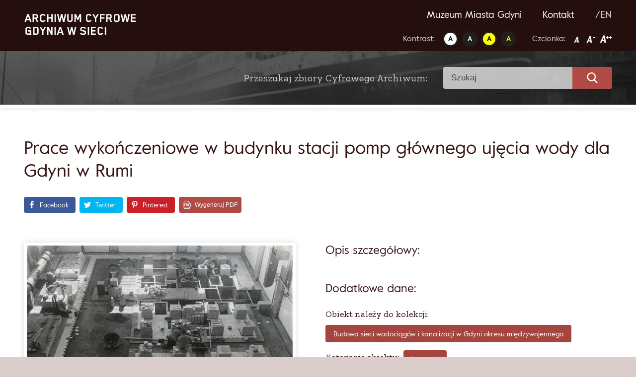

--- FILE ---
content_type: text/html; charset=UTF-8
request_url: https://www.gdyniawsieci.pl/prace-wykonczeniowe-w-budynku-stacji-pomp/
body_size: 11001
content:
<!doctype html>
<html lang="pl-PL" prefix="og: https://ogp.me/ns#">
<head>
	<meta charset="UTF-8">
	<meta name="viewport" content="width=device-width, initial-scale=1">
	<link rel="profile" href="https://gmpg.org/xfn/11">
	
<!-- Optymalizacja wyszukiwarek według Rank Math - https://s.rankmath.com/home -->
<title>Prace wykończeniowe w budynku stacji pomp głównego ujęcia wody dla Gdyni w Rumi - Gdynia w sieci</title>
<meta name="robots" content="index, follow, max-snippet:-1, max-video-preview:-1, max-image-preview:large"/>
<link rel="canonical" href="https://www.gdyniawsieci.pl/prace-wykonczeniowe-w-budynku-stacji-pomp/" />
<meta property="og:locale" content="pl_PL" />
<meta property="og:type" content="article" />
<meta property="og:title" content="Prace wykończeniowe w budynku stacji pomp głównego ujęcia wody dla Gdyni w Rumi - Gdynia w sieci" />
<meta property="og:url" content="https://www.gdyniawsieci.pl/prace-wykonczeniowe-w-budynku-stacji-pomp/" />
<meta property="og:site_name" content="Gdynia w sieci" />
<meta property="article:section" content="Przemysł" />
<meta property="og:updated_time" content="2025-11-04T14:40:20+00:00" />
<meta property="og:image" content="https://www.gdyniawsieci.pl/wp-content/uploads/2020/09/MMG-HM-II-521-7.jpg" />
<meta property="og:image:secure_url" content="https://www.gdyniawsieci.pl/wp-content/uploads/2020/09/MMG-HM-II-521-7.jpg" />
<meta property="og:image:width" content="1400" />
<meta property="og:image:height" content="951" />
<meta property="og:image:alt" content="Prace wykończeniowe w budynku stacji pomp głównego ujęcia wody dla Gdyni w Rumi" />
<meta property="og:image:type" content="image/jpeg" />
<meta property="article:published_time" content="2020-08-31T11:55:27+00:00" />
<meta property="article:modified_time" content="2025-11-04T14:40:20+00:00" />
<meta name="twitter:card" content="summary_large_image" />
<meta name="twitter:title" content="Prace wykończeniowe w budynku stacji pomp głównego ujęcia wody dla Gdyni w Rumi - Gdynia w sieci" />
<meta name="twitter:image" content="https://www.gdyniawsieci.pl/wp-content/uploads/2020/09/MMG-HM-II-521-7.jpg" />
<meta name="twitter:label1" content="Napisane przez" />
<meta name="twitter:data1" content="Amelia" />
<meta name="twitter:label2" content="Czas czytania" />
<meta name="twitter:data2" content="Mniej niż minuta" />
<script type="application/ld+json" class="rank-math-schema">{"@context":"https://schema.org","@graph":[{"@type":["Person","Organization"],"@id":"https://www.gdyniawsieci.pl/#person","name":"Amelia"},{"@type":"WebSite","@id":"https://www.gdyniawsieci.pl/#website","url":"https://www.gdyniawsieci.pl","name":"Amelia","publisher":{"@id":"https://www.gdyniawsieci.pl/#person"},"inLanguage":"pl-PL"},{"@type":"ImageObject","@id":"https://www.gdyniawsieci.pl/wp-content/uploads/2020/09/MMG-HM-II-521-7.jpg","url":"https://www.gdyniawsieci.pl/wp-content/uploads/2020/09/MMG-HM-II-521-7.jpg","width":"1400","height":"951","inLanguage":"pl-PL"},{"@type":"WebPage","@id":"https://www.gdyniawsieci.pl/prace-wykonczeniowe-w-budynku-stacji-pomp/#webpage","url":"https://www.gdyniawsieci.pl/prace-wykonczeniowe-w-budynku-stacji-pomp/","name":"Prace wyko\u0144czeniowe w budynku stacji pomp g\u0142\u00f3wnego uj\u0119cia wody dla Gdyni w Rumi - Gdynia w sieci","datePublished":"2020-08-31T11:55:27+00:00","dateModified":"2025-11-04T14:40:20+00:00","isPartOf":{"@id":"https://www.gdyniawsieci.pl/#website"},"primaryImageOfPage":{"@id":"https://www.gdyniawsieci.pl/wp-content/uploads/2020/09/MMG-HM-II-521-7.jpg"},"inLanguage":"pl-PL"},{"@type":"Person","@id":"https://www.gdyniawsieci.pl/author/amelia/","name":"Amelia","url":"https://www.gdyniawsieci.pl/author/amelia/","image":{"@type":"ImageObject","@id":"https://secure.gravatar.com/avatar/f098e101d78eaa6a4f43aed3da6817f3?s=96&amp;d=mm&amp;r=g","url":"https://secure.gravatar.com/avatar/f098e101d78eaa6a4f43aed3da6817f3?s=96&amp;d=mm&amp;r=g","caption":"Amelia","inLanguage":"pl-PL"}},{"@type":"BlogPosting","headline":"Prace wyko\u0144czeniowe w budynku stacji pomp g\u0142\u00f3wnego uj\u0119cia wody dla Gdyni w Rumi - Gdynia w sieci","datePublished":"2020-08-31T11:55:27+00:00","dateModified":"2025-11-04T14:40:20+00:00","author":{"@id":"https://www.gdyniawsieci.pl/author/amelia/"},"publisher":{"@id":"https://www.gdyniawsieci.pl/#person"},"name":"Prace wyko\u0144czeniowe w budynku stacji pomp g\u0142\u00f3wnego uj\u0119cia wody dla Gdyni w Rumi - Gdynia w sieci","@id":"https://www.gdyniawsieci.pl/prace-wykonczeniowe-w-budynku-stacji-pomp/#richSnippet","isPartOf":{"@id":"https://www.gdyniawsieci.pl/prace-wykonczeniowe-w-budynku-stacji-pomp/#webpage"},"image":{"@id":"https://www.gdyniawsieci.pl/wp-content/uploads/2020/09/MMG-HM-II-521-7.jpg"},"inLanguage":"pl-PL","mainEntityOfPage":{"@id":"https://www.gdyniawsieci.pl/prace-wykonczeniowe-w-budynku-stacji-pomp/#webpage"}}]}</script>
<!-- /Wtyczka Rank Math WordPress SEO -->

<link rel='dns-prefetch' href='//fonts.googleapis.com' />
<link rel='dns-prefetch' href='//s.w.org' />
		<!-- This site uses the Google Analytics by MonsterInsights plugin v9.11.1 - Using Analytics tracking - https://www.monsterinsights.com/ -->
		<!-- Note: MonsterInsights is not currently configured on this site. The site owner needs to authenticate with Google Analytics in the MonsterInsights settings panel. -->
					<!-- No tracking code set -->
				<!-- / Google Analytics by MonsterInsights -->
		<script type="text/javascript">
window._wpemojiSettings = {"baseUrl":"https:\/\/s.w.org\/images\/core\/emoji\/13.1.0\/72x72\/","ext":".png","svgUrl":"https:\/\/s.w.org\/images\/core\/emoji\/13.1.0\/svg\/","svgExt":".svg","source":{"concatemoji":"https:\/\/www.gdyniawsieci.pl\/wp-includes\/js\/wp-emoji-release.min.js?ver=5.9.12"}};
/*! This file is auto-generated */
!function(e,a,t){var n,r,o,i=a.createElement("canvas"),p=i.getContext&&i.getContext("2d");function s(e,t){var a=String.fromCharCode;p.clearRect(0,0,i.width,i.height),p.fillText(a.apply(this,e),0,0);e=i.toDataURL();return p.clearRect(0,0,i.width,i.height),p.fillText(a.apply(this,t),0,0),e===i.toDataURL()}function c(e){var t=a.createElement("script");t.src=e,t.defer=t.type="text/javascript",a.getElementsByTagName("head")[0].appendChild(t)}for(o=Array("flag","emoji"),t.supports={everything:!0,everythingExceptFlag:!0},r=0;r<o.length;r++)t.supports[o[r]]=function(e){if(!p||!p.fillText)return!1;switch(p.textBaseline="top",p.font="600 32px Arial",e){case"flag":return s([127987,65039,8205,9895,65039],[127987,65039,8203,9895,65039])?!1:!s([55356,56826,55356,56819],[55356,56826,8203,55356,56819])&&!s([55356,57332,56128,56423,56128,56418,56128,56421,56128,56430,56128,56423,56128,56447],[55356,57332,8203,56128,56423,8203,56128,56418,8203,56128,56421,8203,56128,56430,8203,56128,56423,8203,56128,56447]);case"emoji":return!s([10084,65039,8205,55357,56613],[10084,65039,8203,55357,56613])}return!1}(o[r]),t.supports.everything=t.supports.everything&&t.supports[o[r]],"flag"!==o[r]&&(t.supports.everythingExceptFlag=t.supports.everythingExceptFlag&&t.supports[o[r]]);t.supports.everythingExceptFlag=t.supports.everythingExceptFlag&&!t.supports.flag,t.DOMReady=!1,t.readyCallback=function(){t.DOMReady=!0},t.supports.everything||(n=function(){t.readyCallback()},a.addEventListener?(a.addEventListener("DOMContentLoaded",n,!1),e.addEventListener("load",n,!1)):(e.attachEvent("onload",n),a.attachEvent("onreadystatechange",function(){"complete"===a.readyState&&t.readyCallback()})),(n=t.source||{}).concatemoji?c(n.concatemoji):n.wpemoji&&n.twemoji&&(c(n.twemoji),c(n.wpemoji)))}(window,document,window._wpemojiSettings);
</script>
<style type="text/css">
img.wp-smiley,
img.emoji {
	display: inline !important;
	border: none !important;
	box-shadow: none !important;
	height: 1em !important;
	width: 1em !important;
	margin: 0 0.07em !important;
	vertical-align: -0.1em !important;
	background: none !important;
	padding: 0 !important;
}
</style>
	<style id='global-styles-inline-css' type='text/css'>
body{--wp--preset--color--black: #000000;--wp--preset--color--cyan-bluish-gray: #abb8c3;--wp--preset--color--white: #ffffff;--wp--preset--color--pale-pink: #f78da7;--wp--preset--color--vivid-red: #cf2e2e;--wp--preset--color--luminous-vivid-orange: #ff6900;--wp--preset--color--luminous-vivid-amber: #fcb900;--wp--preset--color--light-green-cyan: #7bdcb5;--wp--preset--color--vivid-green-cyan: #00d084;--wp--preset--color--pale-cyan-blue: #8ed1fc;--wp--preset--color--vivid-cyan-blue: #0693e3;--wp--preset--color--vivid-purple: #9b51e0;--wp--preset--gradient--vivid-cyan-blue-to-vivid-purple: linear-gradient(135deg,rgba(6,147,227,1) 0%,rgb(155,81,224) 100%);--wp--preset--gradient--light-green-cyan-to-vivid-green-cyan: linear-gradient(135deg,rgb(122,220,180) 0%,rgb(0,208,130) 100%);--wp--preset--gradient--luminous-vivid-amber-to-luminous-vivid-orange: linear-gradient(135deg,rgba(252,185,0,1) 0%,rgba(255,105,0,1) 100%);--wp--preset--gradient--luminous-vivid-orange-to-vivid-red: linear-gradient(135deg,rgba(255,105,0,1) 0%,rgb(207,46,46) 100%);--wp--preset--gradient--very-light-gray-to-cyan-bluish-gray: linear-gradient(135deg,rgb(238,238,238) 0%,rgb(169,184,195) 100%);--wp--preset--gradient--cool-to-warm-spectrum: linear-gradient(135deg,rgb(74,234,220) 0%,rgb(151,120,209) 20%,rgb(207,42,186) 40%,rgb(238,44,130) 60%,rgb(251,105,98) 80%,rgb(254,248,76) 100%);--wp--preset--gradient--blush-light-purple: linear-gradient(135deg,rgb(255,206,236) 0%,rgb(152,150,240) 100%);--wp--preset--gradient--blush-bordeaux: linear-gradient(135deg,rgb(254,205,165) 0%,rgb(254,45,45) 50%,rgb(107,0,62) 100%);--wp--preset--gradient--luminous-dusk: linear-gradient(135deg,rgb(255,203,112) 0%,rgb(199,81,192) 50%,rgb(65,88,208) 100%);--wp--preset--gradient--pale-ocean: linear-gradient(135deg,rgb(255,245,203) 0%,rgb(182,227,212) 50%,rgb(51,167,181) 100%);--wp--preset--gradient--electric-grass: linear-gradient(135deg,rgb(202,248,128) 0%,rgb(113,206,126) 100%);--wp--preset--gradient--midnight: linear-gradient(135deg,rgb(2,3,129) 0%,rgb(40,116,252) 100%);--wp--preset--duotone--dark-grayscale: url('#wp-duotone-dark-grayscale');--wp--preset--duotone--grayscale: url('#wp-duotone-grayscale');--wp--preset--duotone--purple-yellow: url('#wp-duotone-purple-yellow');--wp--preset--duotone--blue-red: url('#wp-duotone-blue-red');--wp--preset--duotone--midnight: url('#wp-duotone-midnight');--wp--preset--duotone--magenta-yellow: url('#wp-duotone-magenta-yellow');--wp--preset--duotone--purple-green: url('#wp-duotone-purple-green');--wp--preset--duotone--blue-orange: url('#wp-duotone-blue-orange');--wp--preset--font-size--small: 13px;--wp--preset--font-size--medium: 20px;--wp--preset--font-size--large: 36px;--wp--preset--font-size--x-large: 42px;}.has-black-color{color: var(--wp--preset--color--black) !important;}.has-cyan-bluish-gray-color{color: var(--wp--preset--color--cyan-bluish-gray) !important;}.has-white-color{color: var(--wp--preset--color--white) !important;}.has-pale-pink-color{color: var(--wp--preset--color--pale-pink) !important;}.has-vivid-red-color{color: var(--wp--preset--color--vivid-red) !important;}.has-luminous-vivid-orange-color{color: var(--wp--preset--color--luminous-vivid-orange) !important;}.has-luminous-vivid-amber-color{color: var(--wp--preset--color--luminous-vivid-amber) !important;}.has-light-green-cyan-color{color: var(--wp--preset--color--light-green-cyan) !important;}.has-vivid-green-cyan-color{color: var(--wp--preset--color--vivid-green-cyan) !important;}.has-pale-cyan-blue-color{color: var(--wp--preset--color--pale-cyan-blue) !important;}.has-vivid-cyan-blue-color{color: var(--wp--preset--color--vivid-cyan-blue) !important;}.has-vivid-purple-color{color: var(--wp--preset--color--vivid-purple) !important;}.has-black-background-color{background-color: var(--wp--preset--color--black) !important;}.has-cyan-bluish-gray-background-color{background-color: var(--wp--preset--color--cyan-bluish-gray) !important;}.has-white-background-color{background-color: var(--wp--preset--color--white) !important;}.has-pale-pink-background-color{background-color: var(--wp--preset--color--pale-pink) !important;}.has-vivid-red-background-color{background-color: var(--wp--preset--color--vivid-red) !important;}.has-luminous-vivid-orange-background-color{background-color: var(--wp--preset--color--luminous-vivid-orange) !important;}.has-luminous-vivid-amber-background-color{background-color: var(--wp--preset--color--luminous-vivid-amber) !important;}.has-light-green-cyan-background-color{background-color: var(--wp--preset--color--light-green-cyan) !important;}.has-vivid-green-cyan-background-color{background-color: var(--wp--preset--color--vivid-green-cyan) !important;}.has-pale-cyan-blue-background-color{background-color: var(--wp--preset--color--pale-cyan-blue) !important;}.has-vivid-cyan-blue-background-color{background-color: var(--wp--preset--color--vivid-cyan-blue) !important;}.has-vivid-purple-background-color{background-color: var(--wp--preset--color--vivid-purple) !important;}.has-black-border-color{border-color: var(--wp--preset--color--black) !important;}.has-cyan-bluish-gray-border-color{border-color: var(--wp--preset--color--cyan-bluish-gray) !important;}.has-white-border-color{border-color: var(--wp--preset--color--white) !important;}.has-pale-pink-border-color{border-color: var(--wp--preset--color--pale-pink) !important;}.has-vivid-red-border-color{border-color: var(--wp--preset--color--vivid-red) !important;}.has-luminous-vivid-orange-border-color{border-color: var(--wp--preset--color--luminous-vivid-orange) !important;}.has-luminous-vivid-amber-border-color{border-color: var(--wp--preset--color--luminous-vivid-amber) !important;}.has-light-green-cyan-border-color{border-color: var(--wp--preset--color--light-green-cyan) !important;}.has-vivid-green-cyan-border-color{border-color: var(--wp--preset--color--vivid-green-cyan) !important;}.has-pale-cyan-blue-border-color{border-color: var(--wp--preset--color--pale-cyan-blue) !important;}.has-vivid-cyan-blue-border-color{border-color: var(--wp--preset--color--vivid-cyan-blue) !important;}.has-vivid-purple-border-color{border-color: var(--wp--preset--color--vivid-purple) !important;}.has-vivid-cyan-blue-to-vivid-purple-gradient-background{background: var(--wp--preset--gradient--vivid-cyan-blue-to-vivid-purple) !important;}.has-light-green-cyan-to-vivid-green-cyan-gradient-background{background: var(--wp--preset--gradient--light-green-cyan-to-vivid-green-cyan) !important;}.has-luminous-vivid-amber-to-luminous-vivid-orange-gradient-background{background: var(--wp--preset--gradient--luminous-vivid-amber-to-luminous-vivid-orange) !important;}.has-luminous-vivid-orange-to-vivid-red-gradient-background{background: var(--wp--preset--gradient--luminous-vivid-orange-to-vivid-red) !important;}.has-very-light-gray-to-cyan-bluish-gray-gradient-background{background: var(--wp--preset--gradient--very-light-gray-to-cyan-bluish-gray) !important;}.has-cool-to-warm-spectrum-gradient-background{background: var(--wp--preset--gradient--cool-to-warm-spectrum) !important;}.has-blush-light-purple-gradient-background{background: var(--wp--preset--gradient--blush-light-purple) !important;}.has-blush-bordeaux-gradient-background{background: var(--wp--preset--gradient--blush-bordeaux) !important;}.has-luminous-dusk-gradient-background{background: var(--wp--preset--gradient--luminous-dusk) !important;}.has-pale-ocean-gradient-background{background: var(--wp--preset--gradient--pale-ocean) !important;}.has-electric-grass-gradient-background{background: var(--wp--preset--gradient--electric-grass) !important;}.has-midnight-gradient-background{background: var(--wp--preset--gradient--midnight) !important;}.has-small-font-size{font-size: var(--wp--preset--font-size--small) !important;}.has-medium-font-size{font-size: var(--wp--preset--font-size--medium) !important;}.has-large-font-size{font-size: var(--wp--preset--font-size--large) !important;}.has-x-large-font-size{font-size: var(--wp--preset--font-size--x-large) !important;}
</style>
<link rel='stylesheet' id='ok-google-fonts-css'  href='//fonts.googleapis.com/css2?family=Zilla+Slab%3Awght%40400%3B600&#038;display=swap&#038;subset=latin-ext&#038;ver=5.9.12' type='text/css' media='all' />
<link rel='stylesheet' id='ok-gallery-css'  href='https://www.gdyniawsieci.pl/wp-content/themes/gdynia/css/lightgallery.min.css?ver=5.9.12' type='text/css' media='all' />
<link rel='stylesheet' id='ok-style-css'  href='https://www.gdyniawsieci.pl/wp-content/themes/gdynia/css/style.css?ver=5.9.12' type='text/css' media='all' />
<script type='text/javascript' src='https://www.gdyniawsieci.pl/wp-includes/js/jquery/jquery.min.js?ver=3.6.0' id='jquery-core-js'></script>
<script type='text/javascript' src='https://www.gdyniawsieci.pl/wp-includes/js/jquery/jquery-migrate.min.js?ver=3.3.2' id='jquery-migrate-js'></script>
<link rel="https://api.w.org/" href="https://www.gdyniawsieci.pl/wp-json/" /><link rel="alternate" type="application/json" href="https://www.gdyniawsieci.pl/wp-json/wp/v2/posts/2202" /><meta name="generator" content="WordPress 5.9.12" />
<link rel='shortlink' href='https://www.gdyniawsieci.pl/?p=2202' />
<link rel="alternate" type="application/json+oembed" href="https://www.gdyniawsieci.pl/wp-json/oembed/1.0/embed?url=https%3A%2F%2Fwww.gdyniawsieci.pl%2Fprace-wykonczeniowe-w-budynku-stacji-pomp%2F" />
<link rel="alternate" type="text/xml+oembed" href="https://www.gdyniawsieci.pl/wp-json/oembed/1.0/embed?url=https%3A%2F%2Fwww.gdyniawsieci.pl%2Fprace-wykonczeniowe-w-budynku-stacji-pomp%2F&#038;format=xml" />
<link rel="alternate" href="https://www.gdyniawsieci.pl/prace-wykonczeniowe-w-budynku-stacji-pomp/" hreflang="pl" />
<link rel="alternate" href="https://www.gdyniawsieci.pl/en/prace-wykonczeniowe-w-budynku-stacji-pomp/" hreflang="en" />
<link rel="icon" href="https://www.gdyniawsieci.pl/wp-content/uploads/2020/12/favicon.ico" sizes="32x32" />
<link rel="icon" href="https://www.gdyniawsieci.pl/wp-content/uploads/2020/12/favicon.ico" sizes="192x192" />
<link rel="apple-touch-icon" href="https://www.gdyniawsieci.pl/wp-content/uploads/2020/12/favicon.ico" />
<meta name="msapplication-TileImage" content="https://www.gdyniawsieci.pl/wp-content/uploads/2020/12/favicon.ico" />
	<meta property="og:description" content="Sprawdź zasoby cyfrowego archiwum Gdynia w Sieci" />
	<!-- Global site tag (gtag.js) - Google Analytics -->

<script async src="https://www.googletagmanager.com/gtag/js?id=UA-111259031-1"></script>

<script>
window.dataLayer = window.dataLayer || [];
function gtag(){dataLayer.push(arguments);}
gtag('js', new Date());

gtag('config', 'UA-111259031-1');
</script>
</head>

<body class="post-template-default single single-post postid-2202 single-format-standard">

	<!-- LOADER -->
	<!-- <div id="loading-cover" class="loading-cover">
		<img src="https://www.gdyniawsieci.pl/wp-content/themes/gdynia/img/svg/logo.svg" alt="Gdynia w sieci">
	</div> -->

	<div id="page" class="site">

		<a class="skip-link" href="#main"> Przejdź do treści </a>



		<!-- MOBILE HEADER -->
		<div class="d-lg-none">
			<header class="main-header header-mobile">
  <div class="header-mobile__sticky">
    <div class="wrapper">
      <div class="header-mobile__row">

        <div class="header-mobile__left">
          <!-- LOGO -->
                    <div class="header-mobile__logo">
            <a href="https://www.gdyniawsieci.pl">
              <img src="https://www.gdyniawsieci.pl/wp-content/uploads/2020/08/logo.svg" alt="Gdynia w sieci">
            </a>
          </div>
        </div>


        <div class="header-mobile__right">

          <!-- HAMBURGER -->
          <div class="header-mobile__hamburger hamburger hamburger--spring">
      			<div class="hamburger-box">
      				<div class="hamburger-inner"></div>
      			</div>
      		</div>
        </div>

      </div>
    </div>



    <!-- MOBILE NAV -->
    <nav class="nav-mobile">
      <div class="container">
        <div class="menu-main-menu-container"><ul id="primary-menu" class="menu"><li id="menu-item-195" class="menu-item menu-item-type-custom menu-item-object-custom menu-item-195"><a target="_blank" rel="noopener" href="https://www.muzeumgdynia.pl/">Muzeum Miasta Gdyni</a></li>
<li id="menu-item-193" class="menu-item menu-item-type-post_type menu-item-object-page menu-item-193"><a href="https://www.gdyniawsieci.pl/kontakt/">Kontakt</a></li>
</ul></div>
        <div class="menu-languages-container"><ul id="languages-menu" class="menu"><li id="menu-item-6682-en" class="lang-item lang-item-211 lang-item-en lang-item-first menu-item menu-item-type-custom menu-item-object-custom menu-item-6682-en"><a href="https://www.gdyniawsieci.pl/en/prace-wykonczeniowe-w-budynku-stacji-pomp/" hreflang="en-GB" lang="en-GB">/EN</a></li>
</ul></div>

        <div class="wcag">
          <div class="wrapper">
            <div class="wcag__flex-wrapper">

              <div class="wcag__section  wcag__contrast">
                <span class="wcag__section__title"> Kontrast:</span>
                <ul class="wcag__list">
                  <li><a class="set-contrast" data-setting="1" href=""> <img src="https://www.gdyniawsieci.pl/wp-content/themes/gdynia/img/contr_1.png" alt="Kontrast 1"> </a></li>
                  <li><a class="set-contrast" data-setting="2" href=""> <img src="https://www.gdyniawsieci.pl/wp-content/themes/gdynia/img/contr_2.png" alt="Kontrast 2"> </a></li>
                  <li><a class="set-contrast" data-setting="3" href=""> <img src="https://www.gdyniawsieci.pl/wp-content/themes/gdynia/img/contr_3.png" alt="Kontrast 3"> </a></li>
                  <li><a class="set-contrast" data-setting="4" href=""> <img src="https://www.gdyniawsieci.pl/wp-content/themes/gdynia/img/contr_4.png" alt="Kontrast 4"> </a></li>
                </ul>
              </div>

              <div class="wcag__section wcag__font">
                <span class="wcag__section__title">Czcionka:</span>
                <ul class="wcag__list">
                  <li><a class="set-font-size" data-size="1" href=""> <img src="https://www.gdyniawsieci.pl/wp-content/themes/gdynia/img/a.png" alt="Czcionka 1"> </a></li>
                  <li><a class="set-font-size" data-size="2" href=""> <img src="https://www.gdyniawsieci.pl/wp-content/themes/gdynia/img/a_plus.png" alt="Czcionka 2"> </a></li>
                  <li><a class="set-font-size" data-size="3" href=""> <img src="https://www.gdyniawsieci.pl/wp-content/themes/gdynia/img/a_plus_plus.png" alt="Czcionka 3"> </a></li>
                </ul>
              </div>

            </div>
          </div>
        </div>

      </div>
    </nav>

  </div>

</header><!-- #masthead -->
		</div>

		<!-- DESKTOP HEADER -->
		<div class="d-none d-lg-block">
			<header class="main-header header-desktop wrapper">

  <!-- LOGO -->
    <a class="logo-link" href="https://www.gdyniawsieci.pl/">
    <img class="header-desktop__logo inject-me" src="https://www.gdyniawsieci.pl/wp-content/uploads/2020/08/logo.svg" alt="Gdynia w sieci">
  </a>



  <div>
    <!-- DESKTOP NAV -->
    <nav class="header-desktop__nav nav-desktop">
      <div class="menu-main-menu-container"><ul id="primary-menu" class="menu"><li class="menu-item menu-item-type-custom menu-item-object-custom menu-item-195"><a target="_blank" rel="noopener" href="https://www.muzeumgdynia.pl/">Muzeum Miasta Gdyni</a></li>
<li class="menu-item menu-item-type-post_type menu-item-object-page menu-item-193"><a href="https://www.gdyniawsieci.pl/kontakt/">Kontakt</a></li>
</ul></div>
      <div class="menu-languages-container"><ul id="languages-menu" class="menu"><li class="lang-item lang-item-211 lang-item-en lang-item-first menu-item menu-item-type-custom menu-item-object-custom menu-item-6682-en"><a href="https://www.gdyniawsieci.pl/en/prace-wykonczeniowe-w-budynku-stacji-pomp/" hreflang="en-GB" lang="en-GB">/EN</a></li>
</ul></div>    </nav>


    <div class="wcag">
      <div class="wrapper">
        <div class="wcag__flex-wrapper">

          <div class="wcag__section  wcag__contrast">
            <span class="wcag__section__title"> Kontrast:</span>
            <ul class="wcag__list">
              <li><a class="set-contrast" data-setting="1" href=""> <img src="https://www.gdyniawsieci.pl/wp-content/themes/gdynia/img/contr_1.png" alt="Kontrast 1"> </a></li>
              <li><a class="set-contrast" data-setting="2" href=""> <img src="https://www.gdyniawsieci.pl/wp-content/themes/gdynia/img/contr_2.png" alt="Kontrast 2"> </a></li>
              <li><a class="set-contrast" data-setting="3" href=""> <img src="https://www.gdyniawsieci.pl/wp-content/themes/gdynia/img/contr_3.png" alt="Kontrast 3"> </a></li>
              <li><a class="set-contrast" data-setting="4" href=""> <img src="https://www.gdyniawsieci.pl/wp-content/themes/gdynia/img/contr_4.png" alt="Kontrast 4"> </a></li>
            </ul>
          </div>

          <div class="wcag__section  wcag__contrast">
            <span class="wcag__section__title">Czcionka:</span>
            <ul class="wcag__list">
              <li><a class="set-font-size" data-size="1" href=""> <img src="https://www.gdyniawsieci.pl/wp-content/themes/gdynia/img/a.png" alt="Czcionka 1"> </a></li>
              <li><a class="set-font-size" data-size="2" href=""> <img src="https://www.gdyniawsieci.pl/wp-content/themes/gdynia/img/a_plus.png" alt="Czcionka 2"> </a></li>
              <li><a class="set-font-size" data-size="3" href=""> <img src="https://www.gdyniawsieci.pl/wp-content/themes/gdynia/img/a_plus_plus.png" alt="Czcionka 3"> </a></li>
            </ul>
          </div>

        </div>
      </div>
    </div>
  </div>



</header>
		</div>



		<!-- SEARCH BAR - FRONT PAGE -->
				  <div class="search-bar-subpage wrapper">
		    <p class="search-bar-subpage__title zilla">Przeszukaj zbiory Cyfrowego Archiwum: </p>
		    <style>
  .search-form {
    display: block;
  }
  .search-main-field {
    display: flex;
  }
  .search-filters {
    display: flex;
  }
</style>

<form id="searchform" class="search-form" method="get" action="https://www.gdyniawsieci.pl/">
  <div class="search-main-field">

  <input type="text" class="search-field" name="s" placeholder="Szukaj" value="">

  <label class="submit-label">
    <img src="https://www.gdyniawsieci.pl/wp-content/themes/gdynia/img/svg/search.svg" alt="search" class="inject-me">
    <input type="submit" value="">
  </label>
  </div>
  <input type="hidden" value="post" name="post_type">
    <input type="hidden" id="cat_name" name="category_name">
    <input type="hidden" id="cat_dates" name="dating">
    <input type="hidden" id="cat_collection" name="collection">
    <input type="hidden" id="cat_type" name="type">
    <input type="hidden" id="cat_type2" name="type2">
</form>
		  </div>
		

		<div id="content" class="site-content">

	<div id="primary" class="content-area">
		<main id="main" class="site-main">

		

		<article class="single-content">
			<div class="wrapper">
				<header>
											<h1 class="headline">Prace wykończeniowe w budynku stacji pomp głównego ujęcia wody dla Gdyni w Rumi</h1>
						<div class="share-buttons">
														<div class="shared-counts-wrap shortcode style-block"><a href="https://www.facebook.com/sharer/sharer.php?u=https://www.gdyniawsieci.pl/prace-wykonczeniowe-w-budynku-stacji-pomp/&amp;display=popup&amp;ref=plugin&amp;src=share_button" title="Share on Facebook"  target="_blank"  rel="nofollow noopener noreferrer"  class="shared-counts-button facebook shared-counts-no-count" data-postid="2202" data-social-network="Facebook" data-social-action="Share" data-social-target="https://www.gdyniawsieci.pl/prace-wykonczeniowe-w-budynku-stacji-pomp/"><span class="shared-counts-icon-label"><span class="shared-counts-icon"><svg version="1.1" xmlns="http://www.w3.org/2000/svg" width="18.8125" height="32" viewBox="0 0 602 1024"><path d="M548 6.857v150.857h-89.714q-49.143 0-66.286 20.571t-17.143 61.714v108h167.429l-22.286 169.143h-145.143v433.714h-174.857v-433.714h-145.714v-169.143h145.714v-124.571q0-106.286 59.429-164.857t158.286-58.571q84 0 130.286 6.857z"></path></svg></span><span class="shared-counts-label">Facebook</span></span></a><a href="https://twitter.com/share?url=https://www.gdyniawsieci.pl/prace-wykonczeniowe-w-budynku-stacji-pomp/&amp;text=Prace%20wyko%C5%84czeniowe%20w%20budynku%20stacji%20pomp%20g%C5%82%C3%B3wnego%20uj%C4%99cia%20wody%20dla%20Gdyni%20w%20Rumi" title="Share on Twitter"  target="_blank"  rel="nofollow noopener noreferrer"  class="shared-counts-button twitter shared-counts-no-count" data-postid="2202" data-social-network="Twitter" data-social-action="Tweet" data-social-target="https://www.gdyniawsieci.pl/prace-wykonczeniowe-w-budynku-stacji-pomp/"><span class="shared-counts-icon-label"><span class="shared-counts-icon"><svg version="1.1" xmlns="http://www.w3.org/2000/svg" width="29.71875" height="32" viewBox="0 0 951 1024"><path d="M925.714 233.143q-38.286 56-92.571 95.429 0.571 8 0.571 24 0 74.286-21.714 148.286t-66 142-105.429 120.286-147.429 83.429-184.571 31.143q-154.857 0-283.429-82.857 20 2.286 44.571 2.286 128.571 0 229.143-78.857-60-1.143-107.429-36.857t-65.143-91.143q18.857 2.857 34.857 2.857 24.571 0 48.571-6.286-64-13.143-106-63.714t-42-117.429v-2.286q38.857 21.714 83.429 23.429-37.714-25.143-60-65.714t-22.286-88q0-50.286 25.143-93.143 69.143 85.143 168.286 136.286t212.286 56.857q-4.571-21.714-4.571-42.286 0-76.571 54-130.571t130.571-54q80 0 134.857 58.286 62.286-12 117.143-44.571-21.143 65.714-81.143 101.714 53.143-5.714 106.286-28.571z"></path></svg></span><span class="shared-counts-label">Tweet</span></span></a><a href="https://pinterest.com/pin/create/button/?url=https://www.gdyniawsieci.pl/prace-wykonczeniowe-w-budynku-stacji-pomp/&amp;media=https://www.gdyniawsieci.pl/wp-content/uploads/2020/09/MMG-HM-II-521-7.jpg&amp;description=Prace wykończeniowe w budynku stacji pomp głównego ujęcia wody dla Gdyni w Rumi" title="Share on Pinterest"  target="_blank"  rel="nofollow noopener noreferrer"  class="shared-counts-button pinterest shared-counts-no-count" data-postid="2202" data-pin-do="none" data-social-network="Pinterest" data-social-action="Pin" data-social-target="https://www.gdyniawsieci.pl/prace-wykonczeniowe-w-budynku-stacji-pomp/"><span class="shared-counts-icon-label"><span class="shared-counts-icon"><svg version="1.1" xmlns="http://www.w3.org/2000/svg" width="22.84375" height="32" viewBox="0 0 731 1024"><path d="M0 341.143q0-61.714 21.429-116.286t59.143-95.143 86.857-70.286 105.714-44.571 115.429-14.857q90.286 0 168 38t126.286 110.571 48.571 164q0 54.857-10.857 107.429t-34.286 101.143-57.143 85.429-82.857 58.857-108 22q-38.857 0-77.143-18.286t-54.857-50.286q-5.714 22.286-16 64.286t-13.429 54.286-11.714 40.571-14.857 40.571-18.286 35.714-26.286 44.286-35.429 49.429l-8 2.857-5.143-5.714q-8.571-89.714-8.571-107.429 0-52.571 12.286-118t38-164.286 29.714-116q-18.286-37.143-18.286-96.571 0-47.429 29.714-89.143t75.429-41.714q34.857 0 54.286 23.143t19.429 58.571q0 37.714-25.143 109.143t-25.143 106.857q0 36 25.714 59.714t62.286 23.714q31.429 0 58.286-14.286t44.857-38.857 32-54.286 21.714-63.143 11.429-63.429 3.714-56.857q0-98.857-62.571-154t-163.143-55.143q-114.286 0-190.857 74t-76.571 187.714q0 25.143 7.143 48.571t15.429 37.143 15.429 26 7.143 17.429q0 16-8.571 41.714t-21.143 25.714q-1.143 0-9.714-1.714-29.143-8.571-51.714-32t-34.857-54-18.571-61.714-6.286-60.857z"></path></svg></span><span class="shared-counts-label">Pin</span></span></a></div> 							<form method="post" target="_blank">
		<input type="hidden" name="post_iddd" value="2202">
		<input type="hidden" name="post_language" value="pl_PL">
		<input type="submit" class="ok-create-pdf"  value="Wygeneruj&nbsp;PDF">
	</form>						</div>


				</header>

				<section>
					<div class="row">

						<div class="col-xl-6">

							<div id="lightgallery" class="single-photos">
								
																	<div class="lightgallery__item" data-src="https://www.gdyniawsieci.pl/wp-content/uploads/2020/09/MMG-HM-II-521-7.jpg">
										<img src="https://www.gdyniawsieci.pl/wp-content/uploads/2020/09/MMG-HM-II-521-7-960x652.jpg" alt="" class="wp-post-image">
									</div>
								
								<div class="gallery">

									<div class="row">
																			</div>
								</div>
							</div>

							<div class="d-none d-xl-block">
								<div class="prev-next-posts">
  <div class="wrapper">

    <nav class="prev-next-posts-nav">
      <a href="https://www.gdyniawsieci.pl/budowa-kanalow-melioracyjnych-glownego-ujecia-wody-dla-gdyni-2/" class="btn"> &laquo; Poprzedni object</a> <a href="https://www.gdyniawsieci.pl/budowa-magistrali-wodociagowej-dla-gdyni/" class="btn">Następny objekt &raquo;</a>    </nav>

  </div>
</div>
							</div>


						</div>


						<div class="col-xl-6">

							<!-- DESCRIPTION -->
							<h6 id="description" class="headline headline--sm mb24"> Opis szczegółowy:</h6>
							<div class="mb48">
															</div>

							<div class="post-more-info">

								<h6 id="description" class="headline headline--sm mb24"> Dodatkowe dane:</h6>

								<!-- COLLECTION -->
								<div class="term-list">
									<p> Obiekt należy do kolekcji:</p>
									<a class="btn btn--xs" href="https://www.gdyniawsieci.pl/kolekcja/budowa-sieci-wodociagow-i-kanalizacji-w-gdyni-okresu-miedzywojennego/">Budowa sieci wodociągów i kanalizacji w Gdyni okresu międzywojennego</a>								</div>

								<!-- CATEGORIES -->
								<div class="term-list">
									<p>Kategorie obiektu:</p>
									<a class="btn btn--xs" href="https://www.gdyniawsieci.pl/category/przemysl/">Przemysł</a>								</div>

								<!-- DATING -->
																	<div class="term-list">
										<p> Okres:</p>
										<a class="btn btn--xs" href="https://www.gdyniawsieci.pl/zakres-dat/1930-1939/">1930-1939</a>									</div>
								

								<!-- TYPE -->
																	<div class="term-list">
										<p> Technika:</p>
										<a class="btn btn--xs" href="https://www.gdyniawsieci.pl/technika/fotografia-czarno-biala/">fotografia czarno-biała</a>									</div>
								
								<!-- TYPE2 -->
																	<div class="term-list">
										<p>Rodzaj/typ:</p>
										<a class="btn btn--xs" href="https://www.gdyniawsieci.pl/rodzaj/fotografia/">Fotografia</a>									</div>
								

								<!-- AUTHOR -->
																	<p>Autor: <span class="color">nieznany</span>
										</p>
								
								<!-- DATE -->
																	<p>Data: <span class="color">1933-1934</span>
										</p>
								

								<!-- SIGNATURE -->
																	<p>Sygnatura: <span class="color">MMG/HM/II/521/7</span>
										</p>
								

								<!-- DIMENSIONS -->
																	<p>Wymiary: <span class="color">12,4 x 17,8 cm</span>
										</p>
								
								<!-- MATERIAL -->
																	<p>Tworzywo: <span class="color">papier fotograficzny</span>
										</p>
								

								<!-- LICENSE -->
																	<p>Licencja: <span class="color">CC BY-NC-ND 3.0 </span>
										</p>
															</div>

						</div>



					</div>


				</section>

				<div class="d-xl-none">
					<div class="prev-next-posts">
  <div class="wrapper">

    <nav class="prev-next-posts-nav">
      <a href="https://www.gdyniawsieci.pl/budowa-kanalow-melioracyjnych-glownego-ujecia-wody-dla-gdyni-2/" class="btn"> &laquo; Poprzedni object</a> <a href="https://www.gdyniawsieci.pl/budowa-magistrali-wodociagowej-dla-gdyni/" class="btn">Następny objekt &raquo;</a>    </nav>

  </div>
</div>
				</div>

			</div>



						<div class="main-collections main-collections--single">
			

				<div class="wrapper">
					<h2 class="headline">Odkryj inne kolekcje:</h2>
				</div>


				<div class="wrapper wrapper--collections">
					

					<div id="owl-collection" class="owl-carousel owl-theme">

													<div class="item collection">
								<a href="https://www.gdyniawsieci.pl/kolekcja/baltic-mini-textile-gdynia-dawniej-miedzynarodowe-nadbaltyckie-triennale-miniatury-tkackiej/">
									<div class="collection__photo-wrapper">
										<div class="collection__photo">

											<div class="collection__photo__left">
												<div class="collection__photo-box" style="background-image: url('https://www.gdyniawsieci.pl/wp-content/uploads/2020/09/MMG-SZ-2143-4-400x499.jpg')"></div>
											</div>
											<div class="collection__photo__right">
												<div class="collection__photo-box" style="background-image: url('https://www.gdyniawsieci.pl/wp-content/uploads/2020/09/MMG-SZ-2156-400x396.jpg')"></div>
												<div class="collection__photo-box" style="background-image: url('https://www.gdyniawsieci.pl/wp-content/uploads/2020/09/MMG-SZ-2169-1-400x288.jpg')"></div>
											</div>
										</div>
									</div>
									<h4 class="headline headline--sm zilla"> BALTIC MINI TEXTILE GDYNIA - dawniej Międzynarodowe Nadbałtyckie Triennale Miniatury Tkackiej (48)</h4>
								</a>
							</div>
													<div class="item collection">
								<a href="https://www.gdyniawsieci.pl/kolekcja/stocznia-w-gdyni/">
									<div class="collection__photo-wrapper">
										<div class="collection__photo">

											<div class="collection__photo__left">
												<div class="collection__photo-box" style="background-image: url('https://www.gdyniawsieci.pl/wp-content/uploads/2025/10/MMG_HM_II_6070-400x298.jpg')"></div>
											</div>
											<div class="collection__photo__right">
												<div class="collection__photo-box" style="background-image: url('https://www.gdyniawsieci.pl/wp-content/uploads/2025/10/55_MMG_HM_II_6073_1-400x560.jpg')"></div>
												<div class="collection__photo-box" style="background-image: url('https://www.gdyniawsieci.pl/wp-content/uploads/2025/10/20_Rfot_I_696_56-Tymczasowy-Port-wojenny_Stocznia-400x280.jpg')"></div>
											</div>
										</div>
									</div>
									<h4 class="headline headline--sm zilla"> Stocznia w Gdyni (33)</h4>
								</a>
							</div>
													<div class="item collection">
								<a href="https://www.gdyniawsieci.pl/kolekcja/gra-planszowa-darem-pomorza-dookola-swiata/">
									<div class="collection__photo-wrapper">
										<div class="collection__photo">

											<div class="collection__photo__left">
												<div class="collection__photo-box" style="background-image: url('https://www.gdyniawsieci.pl/wp-content/uploads/2020/09/MMG-HM-III-2720-1-1-400x208.jpg')"></div>
											</div>
											<div class="collection__photo__right">
												<div class="collection__photo-box" style="background-image: url('https://www.gdyniawsieci.pl/wp-content/uploads/2020/09/MMG-HM-III-2720-1-2-1-400x209.jpg')"></div>
												<div class="collection__photo-box" style="background-image: url('https://www.gdyniawsieci.pl/wp-content/uploads/2020/09/MMG-HM-III-2720-10-1-1-400x574.jpg')"></div>
											</div>
										</div>
									</div>
									<h4 class="headline headline--sm zilla"> Gra planszowa Darem Pomorza Dookoła Świata (4)</h4>
								</a>
							</div>
													<div class="item collection">
								<a href="https://www.gdyniawsieci.pl/kolekcja/port-gdynski-w-1929-roku/">
									<div class="collection__photo-wrapper">
										<div class="collection__photo">

											<div class="collection__photo__left">
												<div class="collection__photo-box" style="background-image: url('https://www.gdyniawsieci.pl/wp-content/uploads/2020/09/MMG-HM-II-503-1-463-400x306.jpg')"></div>
											</div>
											<div class="collection__photo__right">
												<div class="collection__photo-box" style="background-image: url('https://www.gdyniawsieci.pl/wp-content/uploads/2020/09/MMG-HM-II-503-2-1-400x382.jpg')"></div>
												<div class="collection__photo-box" style="background-image: url('https://www.gdyniawsieci.pl/wp-content/uploads/2020/09/MMG-HM-II-503-36-1-400x309.jpg')"></div>
											</div>
										</div>
									</div>
									<h4 class="headline headline--sm zilla"> Port gdyński w 1929 r. (44)</h4>
								</a>
							</div>
													<div class="item collection">
								<a href="https://www.gdyniawsieci.pl/kolekcja/tymczasowy-port-wojenny-i-schronisko-dla-rybakow/">
									<div class="collection__photo-wrapper">
										<div class="collection__photo">

											<div class="collection__photo__left">
												<div class="collection__photo-box" style="background-image: url('https://www.gdyniawsieci.pl/wp-content/uploads/2021/09/MMG_HM_II_634_12-400x300.jpg')"></div>
											</div>
											<div class="collection__photo__right">
												<div class="collection__photo-box" style="background-image: url('https://www.gdyniawsieci.pl/wp-content/uploads/2021/09/MMG_HM_II_1545-400x331.jpg')"></div>
												<div class="collection__photo-box" style="background-image: url('https://www.gdyniawsieci.pl/wp-content/uploads/2021/09/MMG_HM_I_1596-400x510.jpg')"></div>
											</div>
										</div>
									</div>
									<h4 class="headline headline--sm zilla"> Tymczasowy Port Wojenny i Schronisko dla Rybaków (20)</h4>
								</a>
							</div>
													<div class="item collection">
								<a href="https://www.gdyniawsieci.pl/kolekcja/na-styku-morza-i-ladu-gdynia-na-fotografiach-do-1939-roku/">
									<div class="collection__photo-wrapper">
										<div class="collection__photo">

											<div class="collection__photo__left">
												<div class="collection__photo-box" style="background-image: url('https://www.gdyniawsieci.pl/wp-content/uploads/2020/09/MMG-HM-II-2157-1-400x283.jpg')"></div>
											</div>
											<div class="collection__photo__right">
												<div class="collection__photo-box" style="background-image: url('https://www.gdyniawsieci.pl/wp-content/uploads/2020/09/MMG-HM-II-4761-28-1-400x264.jpg')"></div>
												<div class="collection__photo-box" style="background-image: url('https://www.gdyniawsieci.pl/wp-content/uploads/2020/09/Rfot-II-560-1-400x258.jpg')"></div>
											</div>
										</div>
									</div>
									<h4 class="headline headline--sm zilla"> Na styku morza i lądu - Gdynia na fotografiach do 1939 r. (28)</h4>
								</a>
							</div>
													<div class="item collection">
								<a href="https://www.gdyniawsieci.pl/kolekcja/o-gdynskim-aptekarstwie-na-jubileusz-jego-stulecia/">
									<div class="collection__photo-wrapper">
										<div class="collection__photo">

											<div class="collection__photo__left">
												<div class="collection__photo-box" style="background-image: url('https://www.gdyniawsieci.pl/wp-content/uploads/2022/04/Rfot_I_120_7-400x618.jpg')"></div>
											</div>
											<div class="collection__photo__right">
												<div class="collection__photo-box" style="background-image: url('https://www.gdyniawsieci.pl/wp-content/uploads/2022/04/MMG_HM_II_1568-400x270.jpg')"></div>
												<div class="collection__photo-box" style="background-image: url('https://www.gdyniawsieci.pl/wp-content/uploads/2022/04/MMG_HM_II_651_2-400x643.jpg')"></div>
											</div>
										</div>
									</div>
									<h4 class="headline headline--sm zilla"> O gdyńskim aptekarstwie na jubileusz jego stulecia (45)</h4>
								</a>
							</div>
													<div class="item collection">
								<a href="https://www.gdyniawsieci.pl/kolekcja/kolekcja-ievy-kruminy-zwyciezczyni-11-edycji-baltic-mini-textile-gdynia/">
									<div class="collection__photo-wrapper">
										<div class="collection__photo">

											<div class="collection__photo__left">
												<div class="collection__photo-box" style="background-image: url('https://www.gdyniawsieci.pl/wp-content/uploads/2024/04/DSC7536-400x400.jpg')"></div>
											</div>
											<div class="collection__photo__right">
												<div class="collection__photo-box" style="background-image: url('https://www.gdyniawsieci.pl/wp-content/uploads/2024/04/DSC0066dozm-400x267.jpg')"></div>
												<div class="collection__photo-box" style="background-image: url('https://www.gdyniawsieci.pl/wp-content/uploads/2024/04/DSC9891dozmczer-400x267.jpg')"></div>
											</div>
										</div>
									</div>
									<h4 class="headline headline--sm zilla"> Kolekcja Ievy Krūmiņy - Zwyciężczyni 11. Edycji Baltic Mini Textile Gdynia (6)</h4>
								</a>
							</div>
													<div class="item collection">
								<a href="https://www.gdyniawsieci.pl/kolekcja/trudny-rok-1945-w-gdyni/">
									<div class="collection__photo-wrapper">
										<div class="collection__photo">

											<div class="collection__photo__left">
												<div class="collection__photo-box" style="background-image: url('https://www.gdyniawsieci.pl/wp-content/uploads/2025/05/860-3-400x267.jpg')"></div>
											</div>
											<div class="collection__photo__right">
												<div class="collection__photo-box" style="background-image: url('https://www.gdyniawsieci.pl/wp-content/uploads/2025/05/HM.R.fot_.I.697.107zniszczona-hala-targowa-1945.-400x267.jpg')"></div>
												<div class="collection__photo-box" style="background-image: url('https://www.gdyniawsieci.pl/wp-content/uploads/2025/05/MMG_HM_I_5384-400x305.jpg')"></div>
											</div>
										</div>
									</div>
									<h4 class="headline headline--sm zilla"> Trudny rok 1945 w Gdyni (66)</h4>
								</a>
							</div>
						
					</div>
				</div>

			</div>

		





		</article>





		
		</main><!-- #main -->
	</div><!-- #primary -->

	</div> <!-- #content -->


	<footer class="footer">
		<div class="wrapper">
			<div class="footer-row">

				<address class="footer-address">
					<div class="footer-logos">
						<a href="https://www.muzeumgdynia.pl/" target="_blank">
														<img src="https://www.gdyniawsieci.pl/wp-content/uploads/2020/08/mmg.png" alt="Muzeum Miasta Gdynia">
						</a>
						<a href="https://www.gdynia.pl/" target="_blank">
														<img src="https://www.gdyniawsieci.pl/wp-content/uploads/2020/08/gdynia.png" alt="Gdynia">
						</a>
					</div>

					<p>Muzeum Miasta Gdyni</p>
					<p>ul. Zawiszy Czarnego I</p>
					<p>81-374 Gdynia, NIP: 587-010-19-73 </p>

				</address>

				<div class="footer-right">

					<nav class="nav-footer">
				    <div class="menu-footer-menu-container"><ul id="footer-menu" class="menu"><li id="menu-item-216" class="menu-item menu-item-type-post_type menu-item-object-page menu-item-216"><a href="https://www.gdyniawsieci.pl/ochrona-prywatnosci/">Ochrona prywatności</a></li>
<li id="menu-item-219" class="menu-item menu-item-type-custom menu-item-object-custom menu-item-219"><a target="_blank" rel="noopener" href="https://www.muzeumgdynia.pl/">Muzeum Miasta Gdynia</a></li>
<li id="menu-item-217" class="menu-item menu-item-type-post_type menu-item-object-page menu-item-217"><a href="https://www.gdyniawsieci.pl/kontakt/">Kontakt</a></li>
</ul></div>				  </nav>

					<p>Created with passion by <a href="https://314.pl/" target="_blank">314.pl</a> </p>
					<p>&copy; 2026 Muzeum Miasta Gdyni - Instytucja kultury miasta Gdyni </p>

				</div>


			</div>
		</div>
	</footer><!-- #colophon -->

	<!-- SCROLL UP -->
	<!-- <div class="scroll-up">
		<span class="glyphicon glyphicon-chevron-up" aria-hidden="true"></span>
	</div> -->

	<!-- POPUPS -->
	
</div><!-- #page -->

<link rel='stylesheet' id='shared-counts-css'  href='https://www.gdyniawsieci.pl/wp-content/plugins/shared-counts/assets/css/shared-counts.min.css?ver=1.4.1' type='text/css' media='all' />
<script type='text/javascript' src='https://www.gdyniawsieci.pl/wp-content/themes/gdynia/js/svg-injector.min.js' id='ok-injector-svg-js'></script>
<script type='text/javascript' src='https://www.gdyniawsieci.pl/wp-content/themes/gdynia/js/owl.carousel.min.js' id='ok-owl-carousel-js'></script>
<script type='text/javascript' src='https://www.gdyniawsieci.pl/wp-content/themes/gdynia/js/lightgallery-all.min.js' id='ok-gallery-js-js'></script>
<script type='text/javascript' id='ok-script-js-extra'>
/* <![CDATA[ */
var okData = {"site_url":"https:\/\/www.gdyniawsieci.pl","theme_folder_name":"gdynia","template_directory_uri":"https:\/\/www.gdyniawsieci.pl\/wp-content\/themes\/gdynia"};
/* ]]> */
</script>
<script type='text/javascript' src='https://www.gdyniawsieci.pl/wp-content/themes/gdynia/js/script.js' id='ok-script-js'></script>
<script type='text/javascript' id='shared-counts-js-extra'>
/* <![CDATA[ */
var shared_counts = {"email_fields_required":"Please complete out all 3 fields to email this article.","email_sent":"Article successfully shared.","ajaxurl":"https:\/\/www.gdyniawsieci.pl\/wp-admin\/admin-ajax.php","social_tracking":"1"};
/* ]]> */
</script>
<script type='text/javascript' src='https://www.gdyniawsieci.pl/wp-content/plugins/shared-counts/assets/js/shared-counts.min.js?ver=1.4.1' id='shared-counts-js'></script>
    <script type="text/javascript">
        jQuery(document).ready(function ($) {

            for (let i = 0; i < document.forms.length; ++i) {
                let form = document.forms[i];
				if ($(form).attr("method") != "get") { $(form).append('<input type="hidden" name="hz-piLTcus" value="jAGo9D28YV" />'); }
if ($(form).attr("method") != "get") { $(form).append('<input type="hidden" name="bYiCcKwTRxk_" value="Z1KLbyeo" />'); }
if ($(form).attr("method") != "get") { $(form).append('<input type="hidden" name="OIMethEBC_GdW" value="jSb1erOC" />'); }
if ($(form).attr("method") != "get") { $(form).append('<input type="hidden" name="pdVAsEDQWIPe" value="roN26w" />'); }
            }

            $(document).on('submit', 'form', function () {
				if ($(this).attr("method") != "get") { $(this).append('<input type="hidden" name="hz-piLTcus" value="jAGo9D28YV" />'); }
if ($(this).attr("method") != "get") { $(this).append('<input type="hidden" name="bYiCcKwTRxk_" value="Z1KLbyeo" />'); }
if ($(this).attr("method") != "get") { $(this).append('<input type="hidden" name="OIMethEBC_GdW" value="jSb1erOC" />'); }
if ($(this).attr("method") != "get") { $(this).append('<input type="hidden" name="pdVAsEDQWIPe" value="roN26w" />'); }
                return true;
            });

            jQuery.ajaxSetup({
                beforeSend: function (e, data) {

                    if (data.type !== 'POST') return;

                    if (typeof data.data === 'object' && data.data !== null) {
						data.data.append("hz-piLTcus", "jAGo9D28YV");
data.data.append("bYiCcKwTRxk_", "Z1KLbyeo");
data.data.append("OIMethEBC_GdW", "jSb1erOC");
data.data.append("pdVAsEDQWIPe", "roN26w");
                    }
                    else {
                        data.data = data.data + '&hz-piLTcus=jAGo9D28YV&bYiCcKwTRxk_=Z1KLbyeo&OIMethEBC_GdW=jSb1erOC&pdVAsEDQWIPe=roN26w';
                    }
                }
            });

        });
    </script>
	
</body>
</html>
